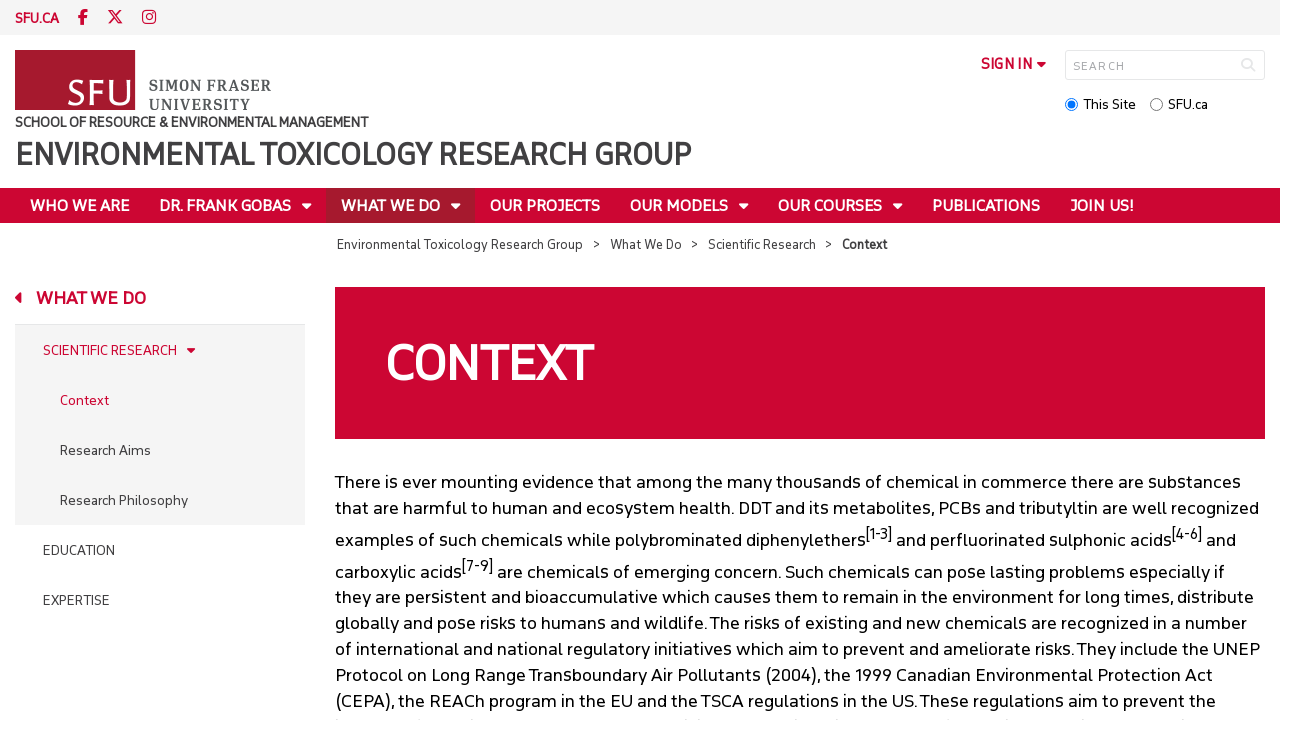

--- FILE ---
content_type: text/html; charset=utf-8
request_url: https://www.sfu.ca/rem/toxicology/what-we-do/scientific-research/context.html
body_size: 7117
content:
<!DOCTYPE html>
<!--
/**
* @license
* November FNI and Lava FNI by Tyotheque
* Licensed pageviews: 20 million under sfu.ca
*
* The fonts listed in this notice are subject to the End User License: https://www.typotheque.com/licensing/eula
* Agreement(s) entered into by SFU Communications and Marketing are only under sfu.ca domain and Simon Fraser University as a single legal company.
* All other parties are explicitly restricted from using the Licensed Webfonts(s).
*
* Any non-AEM site under sfu.ca that wants to use fontface must get approval. Please submit a request via
* https://sfu.teamdynamix.com/TDClient/255/ITServices/Requests/ServiceDet?ID=2576
*
* You may obtain a valid license at the URLs below if the site is not under sfu.ca domain.
* URL: https://www.typotheque.com/fonts/november, https://www.typotheque.com/fonts/lava
*
*
* @license
* Countach by ProductionType
* Licensed pageviews: unlimited under sfu.ca
*
* The fonts listed in this notice are subject to the End User License: https://help.productiontype.com/docs/EULA/
* Agreement(s) entered into by SFU Communications and Marketing are only under sfu.ca domain and Simon Fraser University as a single legal company.
* All other parties are explicitly restricted from using the Licensed Webfonts(s).
*
* You may obtain a valid license at the URLs below if the site is not under sfu.ca domain.
* URL: https://productiontype.com/font/countach
*
* Please read https://www.sfu.ca/communicators-toolkit/guides/brand-guide/typography.html or email sfu-brand@sfu.ca for web fonts' details.
*
*/
-->
<html lang="en" data-page-template="basic-page"      >

<head>
	<meta http-equiv="X-UA-Compatible" content="IE=Edge, chrome=1">
	<meta http-equiv="content-type" content="text/html; charset=UTF-8" />
	<meta name="viewport" content="width=device-width, initial-scale=1.0, maximum-scale=1.0">
	<link rel="stylesheet" type="text/css" href="/etc/designs/clf/clientlibs/clf4/default/css/default.css"/>
	<title>  Context - Environmental Toxicology Research Group - Simon Fraser University  </title> 	<!-- Favicon -->
	<link rel="icon" sizes="any" href="https://www.sfu.ca/favicon.ico">
	<link rel="icon" type="image/png" sizes="32x32" href="https://www.sfu.ca/favicon-32x32.png">
	<link rel="icon" type="image/png" sizes="96x96" href="https://www.sfu.ca/favicon-96x96.png">
	<link rel="apple-touch-icon" href="https://www.sfu.ca/apple-touch-icon.png">
	<link rel="manifest" href="https://www.sfu.ca/site.webmanifest">
	<meta name="theme-color" content="#ffffff">
	<meta name="application-name" content="Simon Fraser University">
	<meta name="apple-mobile-web-app-title" content="SFU"> 	<!-- Stylesheets -->
	<!-- CSS added by us --> <link rel="stylesheet" href="/etc/designs/clf/clientlibs/pack/head-clf4.styles.min.css" type="text/css">
  	<!-- Javascript -->
	<!-- JS added by us before body --> <script src="/etc.clientlibs/clientlibs/granite/jquery.min.js"></script>
<script src="/etc.clientlibs/clientlibs/granite/utils.min.js"></script>
<script src="/etc.clientlibs/clientlibs/granite/jquery/granite.min.js"></script>
<script src="/etc.clientlibs/foundation/clientlibs/jquery.min.js"></script>
 <script src="/etc.clientlibs/clientlibs/granite/jquery-ui.min.js"></script>
<script src="/etc.clientlibs/foundation/clientlibs/jquery-ui.min.js"></script>
 	<!--[if lt IE 9]>
    <script src="/etc/designs/clf/clientlibs/html5shiv.min.js"></script>
<script src="/etc/designs/clf/clientlibs/respond.min.js"></script>

<![endif]-->
	<!--[if lte IE 9]>
    <script src="/etc/designs/clf/clientlibs/matchmedia.min.js"></script>

<![endif]--> 	<!-- CSS added by authors -->  <script type="text/javascript">
		CQURLInfo = {
			"requestPath": "/rem/toxicology/what-we-do/scientific-research/context",
			"runModes": "p,s7connect,crx3,nosamplecontent,publish,crx3tar"
		};
		CQPageConfig = {};
	</script>        	<!-- Google Tag Manager V4 -->
	<script>
		(function(w, d, s, l, i) {
			w[l] = w[l] || [];
			w[l].push({
				'gtm.start': new Date().getTime(),
				event: 'gtm.js'
			});
			var f = d.getElementsByTagName(s)[0],
				j = d.createElement(s),
				dl = l != 'dataLayer' ? '&l=' + l : '';
			j.async = true;
			j.src = 'https://www.googletagmanager.com/gtm.js?id=' + i + dl;
			f.parentNode.insertBefore(j, f);
		})(window, document, 'script', 'dataLayer', 'GTM-W87RML');
	</script>
	<!-- End Google Tag Manager V4 -->   	<meta property="og:title" content="Context" />
	<meta property="og:type" content="article" />
	<meta property="og:url" content=https://www.sfu.ca/rem/toxicology/what-we-do/scientific-research/context.html />
	<meta property="og:description" content="" />
	<meta property="og:image" content="https://www.sfu.ca/content/dam/sfu/images/common/SFU-social-image.jpeg" />
	<meta property="og:image:width" content="640" />
	<meta property="og:image:height" content="335" />  	<meta name="twitter:card" content="summary_large_image" />
	<meta name="twitter:site" content="" />
	<meta name="twitter:title" content="Context" />
	<meta name="twitter:description" content="" />
	<meta name="twitter:image" content="https://www.sfu.ca/content/dam/sfu/images/common/SFU-social-image.jpeg/jcr:content/renditions/medium.jpg" />  <script>
		var $ = jQuery;
		var clfSettings = {
			ajaxSettings: {
				ajaxLoader: `/etc/designs/clf/clientlibs/clf4/default/img/ajax-loader.gif`
			}
		};
	</script>
</head>

<body data-page="rem_toxicology_what-we-do_scientific-research_context"> 	<!-- Google Tag Manager (noscript) V4 -->
	<noscript><iframe src=https://www.googletagmanager.com/ns.html?id=GTM-W87RML height="0" width="0" style="display:none;visibility:hidden"></iframe></noscript>
	<!-- End Google Tag Manager (noscript) V4 -->   <div id="container" class="">
		<header>
			<section class="ribbon">
				<div class="ribbon__content" >
					<div class="ribbon__content--social-icons">
						<ul>
							<li class="social-icons__home-link"><a href="https://www.sfu.ca/">sfu.ca</a></li>
						</ul>  <div class="header-left inherited-parsys">						<div class="parsys">

<div class="text parbase section">

<div class="">
<p><a href="https://www.facebook.com/simonfraseruniversity"><span class="icon" aria-label="Facebook">F</span></a> <a href="https://www.twitter.com/sfu"><span class="icon" aria-label="Twitter">T</span></a> <a href="https://www.instagram.com/simonfraseru/"><span class="icon" aria-label="Instagram">I</span></a></p>
</div></div>
</div>

			</div>
 					</div>
					<div class="ribbon__content--audience-nav">  <div class="header-right inherited-parsys">						<div class="parsys">

<div class="listclf3 parbase section">





    
    
</div>
</div>

			</div>
  </div>
					<div class="ribbon__content--mobile-logo">
						<img src="/etc/designs/clf/clientlibs/clf4/default/img/sfu-logo-only@2x.png" alt=""/>
					</div>
					<div class="ribbon__content--mobile-nav-icons">
						<span class="icon icon-menu">
							<span>MENU</span>
						</span>
						<span class="icon icon-search"></span>
					</div>
				</div>
			</section>
			<div class="mobile-ribbon-spacer"></div>
			<section class="header">
				<div class="header__content">
					<div class="header__content--identify">
						<div class="header__content--logo"  >
							<a href="/rem/toxicology.html">
								<div class="sfu-brand-logo">
									<img class="desktop" src="/etc/designs/clf/clientlibs/clf4/default/img/SFU@2x.png" alt=""/>
								</div>
								<div class="non-branded-logo">
									<img class="desktop" src="" alt=""/>
									<img class="mobile tablet" src="" alt=""/>
								</div>
							</a>
						</div>
						<div class="header__content--site-title">  <div class="parent-site-name"> <a href="/rem.html">School of Resource & Environmental Management</a> </div>  <div class="main-site-name">
								<a href="/rem/toxicology.html"> Environmental Toxicology Research Group </a>
							</div>
						</div>
						<div class="sfu-brand-extension-logo">  </div>
					</div>
					<div class="header__content--site-tools">
						<ul class="site-tools__sign-in" >
							<li>
								<div class="site-tools__sign-in--trigger">sign in</div>
								<ul class="site-tools__sign-in--sub-nav">
									<li><a href="https://outlook.office.com">SFU Mail</a></li>
									<li><a href="https://go.sfu.ca"><span>go</span>SFU</a></li>
									<li><a href="https://canvas.sfu.ca">Canvas</a></li>
								</ul>
							</li>
						</ul>
						<div class="site-tools__search">
							<form action="/search.html" id="search-form" method="get">
								<div id="search-box-container">
									<input type="text" tabindex="1" name="q" id="search-box" placeholder="SEARCH" />
									<input type="hidden" name="p" value="/content/sfu/rem/toxicology" />
									<i aria-hidden="" tabindex="4" class="icon icon-search">
										<span class="sr-only">Search</span>
									</i>
								</div>
								<div id="search-scope">
									<input name="search-scope" value="site" tabindex="2" type="radio" id="this-site" checked="checked" /> <label for="this-site">This Site</label>
									<input name="search-scope" value="sfu" tabindex="3" type="radio" id="sfu-ca" /> <label for="sfu-ca">SFU.ca</label>
								</div>
							</form>
						</div>
					</div>
				</div>
			</section>
		</header>
		<nav>
			<section class="nav">
				<div class="nav__content">
					<div class="nav__content--main-navigation">   <ul>   							<li class="">    <a href="/rem/toxicology/who-we-are.html">Who We Are</a> 							</li>   							<li class="">    <a href="/rem/toxicology/frank-gobas.html" class="has-sub-nav"> Dr. Frank Gobas </a>
								<ul>   									<li class="">  <a href="/rem/toxicology/frank-gobas/about.html">About</a> </li>    									<li class="">  <a href="/rem/toxicology/frank-gobas/cv.html">Curriculum Vitae</a> </li>    									<li class="">  <a href="/rem/toxicology/frank-gobas/research.html">Research Accomplishments</a> </li>  								</ul> 							</li>   							<li class="active">    <a href="/rem/toxicology/what-we-do.html" class="has-sub-nav"> What We Do </a>
								<ul>   									<li class="active">  <a href="/rem/toxicology/what-we-do/scientific-research.html">Scientific Research</a> </li>    									<li class="">  <a href="/rem/toxicology/what-we-do/education.html">Education</a> </li>    									<li class="">  <a href="/rem/toxicology/what-we-do/expertise.html">Expertise</a> </li>  								</ul> 							</li>   							<li class="">    <a href="/rem/toxicology/our-projects.html">Our Projects</a> 							</li>   							<li class="">    <a href="/rem/toxicology/our-models.html" class="has-sub-nav"> Our Models </a>
								<ul>   									<li class="">  <a href="/rem/toxicology/our-models/activity-calculator.html">Activity Calculator</a> </li>    									<li class="">  <a href="/rem/toxicology/our-models/adme-b-ioaccumulation--calculator.html">ADME-B(ioaccumulation) Calculator</a> </li>    									<li class="">  <a href="/rem/toxicology/our-models/agro.html">AGRO</a> </li>    									<li class="">  <a href="/rem/toxicology/our-models/aquaweb.html">AQUAWEB</a> </li>    									<li class="">  <a href="/rem/toxicology/our-models/baf-qsar.html">BAF-QSAR</a> </li>    									<li class="">  <a href="/rem/toxicology/our-models/ecofate.html">EcoFate</a> </li>    									<li class="">  <a href="/rem/toxicology/our-models/san-francisco-bay.html">San Francisco Bay</a> </li>  								</ul> 							</li>   							<li class="">    <a href="/rem/toxicology/our-courses.html" class="has-sub-nav"> Our Courses </a>
								<ul>   									<li class="">  <a href="/rem/toxicology/our-courses/rem412.html">REM 412</a> </li>    									<li class="">  <a href="/rem/toxicology/our-courses/rem445.html">REM 445</a> </li>  								</ul> 							</li>   							<li class="">    <a href="/rem/toxicology/publications.html">Publications</a> 							</li>   							<li class="">    <a href="/rem/toxicology/join-us-.html">Join Us!</a> 							</li> 						</ul>
					</div>
				</div>
			</section>
		</nav>
		<main>
			<section class="main">
				<div class="main__content">
					<div class="main__content--breadcrumb">
						<ul>
							<li><a href="/rem/toxicology.html">Environmental Toxicology Research Group</a></li>   <li><a href="/rem/toxicology/what-we-do.html">What We Do</a> </li>    <li><a href="/rem/toxicology/what-we-do/scientific-research.html">Scientific Research</a> </li>    <li>Context</li>  						</ul>
					</div>
					<div class="main__content--content">     <div class="page-content side-nav">   													<!-- nav - content -->
													<div class="page-content__side-nav">
														<div class="page-content__side-nav--container">
															<div id="side-bar-logo-container">
																<div id="side-bar-logo">
																	<img src="/etc/designs/clf/clientlibs/clf4/default/img/SFU@2x.png" alt=""/>
																	<h2 class="site-title"><a href="/rem/toxicology.html">Environmental Toxicology Research Group</a></h2>
																</div>
															</div>
															<ul>   <li class=" snav-l1">  <a href="/rem/toxicology/who-we-are.html">Who We Are</a> 																</li>  <li class=" snav-l1">  <a href="/rem/toxicology/frank-gobas.html" class="has-sub-nav">Dr. Frank Gobas</a>
																	<ul>   <li class=" snav-l2">  <a href="/rem/toxicology/frank-gobas/about.html">About</a>  </li>    <li class=" snav-l2">  <a href="/rem/toxicology/frank-gobas/cv.html">Curriculum Vitae</a>  </li>    <li class=" snav-l2">  <a href="/rem/toxicology/frank-gobas/research.html">Research Accomplishments</a>  </li>   </ul> 																</li>  <li class="active snav-l1">  <a href="/rem/toxicology/what-we-do.html" class="has-sub-nav">What We Do</a>
																	<ul>   <li class="active has-third-level snav-l2">  <a href="/rem/toxicology/what-we-do/scientific-research.html">Scientific Research</a>  <ul>  																				<li class="active snav-l3">   <a href="/rem/toxicology/what-we-do/scientific-research/context.html" class="is-current-page">Context</a>   </li>  																				<li class=" snav-l3">   <a href="/rem/toxicology/what-we-do/scientific-research/research-aims.html">Research Aims</a>   </li>  																				<li class=" snav-l3">   <a href="/rem/toxicology/what-we-do/scientific-research/research-philosophy.html">Research Philosophy</a>   </li> 																			</ul>
																		</li>    <li class=" snav-l2">  <a href="/rem/toxicology/what-we-do/education.html">Education</a>  </li>    <li class=" snav-l2">  <a href="/rem/toxicology/what-we-do/expertise.html">Expertise</a>  </li>   </ul> 																</li>  <li class=" snav-l1">  <a href="/rem/toxicology/our-projects.html">Our Projects</a> 																</li>  <li class=" snav-l1">  <a href="/rem/toxicology/our-models.html" class="has-sub-nav">Our Models</a>
																	<ul>   <li class=" snav-l2">  <a href="/rem/toxicology/our-models/activity-calculator.html">Activity Calculator</a>  </li>    <li class=" snav-l2">  <a href="/rem/toxicology/our-models/adme-b-ioaccumulation--calculator.html">ADME-B(ioaccumulation) Calculator</a>  </li>    <li class=" snav-l2">  <a href="/rem/toxicology/our-models/agro.html">AGRO</a>  </li>    <li class=" snav-l2">  <a href="/rem/toxicology/our-models/aquaweb.html">AQUAWEB</a>  </li>    <li class=" snav-l2">  <a href="/rem/toxicology/our-models/baf-qsar.html">BAF-QSAR</a>  </li>    <li class=" snav-l2">  <a href="/rem/toxicology/our-models/ecofate.html">EcoFate</a>  </li>    <li class=" snav-l2">  <a href="/rem/toxicology/our-models/san-francisco-bay.html">San Francisco Bay</a>  </li>   </ul> 																</li>  <li class=" snav-l1">  <a href="/rem/toxicology/our-courses.html" class="has-sub-nav">Our Courses</a>
																	<ul>   <li class=" snav-l2">  <a href="/rem/toxicology/our-courses/rem412.html">REM 412</a>  </li>    <li class=" snav-l2">  <a href="/rem/toxicology/our-courses/rem445.html">REM 445</a>  </li>   </ul> 																</li>  <li class=" snav-l1">  <a href="/rem/toxicology/publications.html">Publications</a> 																</li>  <li class=" snav-l1">  <a href="/rem/toxicology/join-us-.html">Join Us!</a> 																</li>   </ul>  <div class="below-vertical-nav inherited-parsys">				</div>
 														</div>
													</div>
													<div class="page-content__main">  <div class="above-main inherited-parsys">				</div>
 <div class="main_content parsys">

<div class="title section"><div class="light-red block"><h1>Context</h1></div></div>
<div class="text parbase section">

<div class="">
<p>There is ever mounting evidence that among the many thousands of chemical in commerce there are substances that are harmful to human and ecosystem health. DDT and its metabolites, PCBs and tributyltin are well recognized examples of such chemicals while polybrominated diphenylethers<sup>[1-3]</sup> and perfluorinated sulphonic acids<sup>[4-6]</sup> and carboxylic acids<sup>[7-9]</sup> are chemicals of emerging concern. Such chemicals can pose lasting problems especially if they are persistent and bioaccumulative which causes them to remain in the environment for long times, distribute globally and pose risks to humans and wildlife. The risks of existing and new chemicals are recognized in a number of international and national regulatory initiatives which aim to prevent and ameliorate risks. They include the UNEP Protocol on Long Range Transboundary Air Pollutants (2004), the 1999 Canadian Environmental Protection Act (CEPA), the REACh program in the EU and the TSCA regulations in the US. These regulations aim to prevent the impacts of chemical substances by categorizing all chemicals in commerce for persistence, bioaccumulation and toxicity and to conduct full scale risk assessments for the substances of greatest concern. In Canada, the regulations apply to approximately 23,000 existing substances and 16,000 new chemicals. Globally, approximately 100,000 chemicals are involved, while new chemicals are being added at a rate of 1000-1500/year. The majority of these chemicals are organic substances and approximately 5,000 of these chemicals are high volume production chemicals. The many benefits derived from commercial chemicals comes with the responsibility of environmental stewardship. The enormous variety in commercial substances and human and wildlife receptors and environments that these chemicals interact makes this an important scientific challenge.<br>
<br>
References:<br>
1. D.C. Muir , S. Backus, A.E. Derocher, R. Dietz, T.J. Evans, G.W. Gabrielsen, J. Nagy, R.J. Norstrom, C. Sonne, I. Stirling, M.K. Taylor, R.J. Letcher. Environ Sci Technol 40, 449 (2006)<br>
2. H. Wolkers, B. Van Bavel, A.E. Derocher, O. Wiig, K.M. Kovacs, C. Lydersen, G. Lindstrom. Environ Sci Technol 38, 1667 (2004)<br>
3. K. Noren, D. Meironyte. Chemosphere 40, 1111 (2000)<br>
4. G. T. Tomy, W. Budakowski, T. Halldorson, P. A. Helm, G. A. Stern, K. Friesen, K. Pepper, S. A. Tittlemier, A. T. Fisk, Environ. Sci. Technol. 38, 6475 (2004)<br>
5. K. Kannan, J. Koistinen, K. Beckmen, T. Evans, J. F. Gorzelany, K. J. Hansen, P. D. Jones, E. Helle, M. Nyman, J. P. Giesy, Environ. Sci. Technol. 35, 1593 (2001)<br>
6. J. P. Giesy, K. Kannan, Environ. Sci. Technol. 35, 1339 (2001)<br>
7. F. Wania. Environ. Sci. Technol., 41, 4529 (2007)<br>
8. J.C. Deon, S.A. Mabury. Environ. Sci. Technol., 41, 4799 ( 2007).<br>
9. S.A. Tittlemier, K. Pepper, C. Seymour, J. Moisey, R. Bronson, X. Cao, R.W. Dabeka. J. Agric. Food Chem., 55, 3203 (2007)</p>

</div></div>
</div>
 <div class="below-main inherited-parsys">				</div>
  </div>  																</div> 															</div>
														</div>
			</section>
		</main>
		<footer>
			<section class="footer">
				<div class="footer__content">
					<div class="footer__content--sfu-global">
						<div class="sfu-global--site-links">
							<h5>Environmental Toxicology Research Group</h5>
							<ul>  <li> <a href="/rem/toxicology/who-we-are.html">Who We Are</a> </li>  <li> <a href="/rem/toxicology/frank-gobas.html">Dr. Frank Gobas</a> </li>  <li> <a href="/rem/toxicology/what-we-do.html">What We Do</a> </li>  <li> <a href="/rem/toxicology/our-projects.html">Our Projects</a> </li>  <li> <a href="/rem/toxicology/our-models.html">Our Models</a> </li>  <li> <a href="/rem/toxicology/our-courses.html">Our Courses</a> </li>  <li> <a href="/rem/toxicology/publications.html">Publications</a> </li>  <li> <a href="/rem/toxicology/join-us-.html">Join Us!</a> </li>  </ul>
						</div>
						<div class="sfu-global--contact-info">  <div class="contact-us inherited-parsys">						<div class="parsys">

<div class="text parbase section">

<div class="">
<h3>Contact us</h3>
</div></div>
<div class="text parbase section">

<div class="">
<p>8888 University Drive<br>Burnaby, B.C.<br>Canada V5A 1S6 </p>
</div></div>
</div>

			</div>
  <div class="sfu-global--footer-social-links">
								<!-- populated by js -->
							</div>
						</div>
					</div>
					<div class="footer__content--sfu-links">
						<ul>
							<li><a href="https://www.sfu.ca/srs">Safety &amp; Risk</a></li>
							<li><a href="https://www.sfu.ca/campuses/maps-and-directions">SFU Maps &amp; Directions</a></li>
							<li><a href="https://www.sfu.ca/admission">SFU Admissions</a></li>
							<li><a href="https://www.sfu.ca/srs/campus-safety-security/traffic-safety/road-report.html">Road Report</a></li>
							<li><a href="https://give.sfu.ca">Give to SFU</a></li>
							<li><a href="https://www.sfu.ca/emergency">Emergency Information</a></li>
							<li><a href="https://www.sfu.ca/dir/a.html">A-Z Directory</a></li>
						</ul>
					</div>
					<div class="footer__content--sfu-info">
						<div class="footer__content--sfu-info-logo">
							<img src="/etc/designs/clf/clientlibs/clf4/default/img/SFU_horizontal_reversed_colour_rgb.png" alt="" class="footer__content--sfu-info-logo__img--dark-theme"/>
							<img src="/etc/designs/clf/clientlibs/clf4/default/img/SFU@2x.png" alt="" class="footer__content--sfu-info-logo__img--light-theme"/>
						</div>
						<div class="footer__content--sfu-info-acknowledgement">
							<p>Simon Fraser University respectfully acknowledges the xʷməθkʷəy̓əm (Musqueam), Sḵwx̱wú7mesh Úxwumixw (Squamish), səlilwətaɬ (Tsleil-Waututh), q̓íc̓əy̓ (Katzie), kʷikʷəƛ̓əm (Kwikwetlem), Qayqayt, Kwantlen, Semiahmoo and Tsawwassen peoples on whose unceded traditional territories our three campuses reside.</p>
							<p class="legal"><a href="https://www.sfu.ca/contact/terms-conditions.html">Terms &amp; Conditions</a><a href="https://www.sfu.ca/contact/terms-conditions/privacy.html">Privacy policy</a><a href="https://www.sfu.ca">&copy; Simon Fraser University</a>
						</div>
					</div>
				</div>
			</section>
		</footer>
		<section class="mobile-nav">
			<div class="mobile-nav__content">
				<div class="mobile-nav__content--site-title">
					<div class="parent-site-name">
					</div>
					<div class="main-site-name">
						<!--populate by js -->
						<span class="close-mobile-nav">
							<!-- populated by css -->
						</span>
					</div>
				</div>
				<div class="mobile-nav__content--nav-list">
					<div class="mobile-nav__main-nav">
						<ul>     							<li class="">    <a href="/rem/toxicology/who-we-are.html">Who We Are</a> 							</li>   							<li class="">    <a href="/rem/toxicology/frank-gobas.html" class="has-sub-nav">Dr. Frank Gobas</a>
								<ul> 									<li>  <a href="/rem/toxicology/frank-gobas.html">Overview</a> </li>   									<li class="">    <a href="/rem/toxicology/frank-gobas/about.html">About</a> 									</li>   									<li class="">    <a href="/rem/toxicology/frank-gobas/cv.html">Curriculum Vitae</a> 									</li>   									<li class="">    <a href="/rem/toxicology/frank-gobas/research.html">Research Accomplishments</a> 									</li> 								</ul> 							</li>   							<li class="active">    <a href="/rem/toxicology/what-we-do.html" class="has-sub-nav">What We Do</a>
								<ul> 									<li>  <a href="/rem/toxicology/what-we-do.html">Overview</a> </li>   									<li class="active">    <a href="/rem/toxicology/what-we-do/scientific-research.html" class="has-third-level">Scientific Research</a>
										<ul>  <li><a href="/rem/toxicology/what-we-do/scientific-research.html" class="mnav-l3">Overview</a></li>     											<li class="active">    <a href="/rem/toxicology/what-we-do/scientific-research/context.html" class="mnav-l3 is-current-page">Context</a>  <ul> 												</ul>
											</li>     											<li class="">    <a href="/rem/toxicology/what-we-do/scientific-research/research-aims.html" class="mnav-l3">Research Aims</a>  <ul> 												</ul>
											</li>     											<li class="">    <a href="/rem/toxicology/what-we-do/scientific-research/research-philosophy.html" class="mnav-l3">Research Philosophy</a>  <ul> 												</ul>
											</li>  										</ul> 									</li>   									<li class="">    <a href="/rem/toxicology/what-we-do/education.html">Education</a> 									</li>   									<li class="">    <a href="/rem/toxicology/what-we-do/expertise.html">Expertise</a> 									</li> 								</ul> 							</li>   							<li class="">    <a href="/rem/toxicology/our-projects.html">Our Projects</a> 							</li>   							<li class="">    <a href="/rem/toxicology/our-models.html" class="has-sub-nav">Our Models</a>
								<ul> 									<li>  <a href="/rem/toxicology/our-models.html">Overview</a> </li>   									<li class="">    <a href="/rem/toxicology/our-models/activity-calculator.html">Activity Calculator</a> 									</li>   									<li class="">    <a href="/rem/toxicology/our-models/adme-b-ioaccumulation--calculator.html">ADME-B(ioaccumulation) Calculator</a> 									</li>   									<li class="">    <a href="/rem/toxicology/our-models/agro.html">AGRO</a> 									</li>   									<li class="">    <a href="/rem/toxicology/our-models/aquaweb.html">AQUAWEB</a> 									</li>   									<li class="">    <a href="/rem/toxicology/our-models/baf-qsar.html">BAF-QSAR</a> 									</li>   									<li class="">    <a href="/rem/toxicology/our-models/ecofate.html">EcoFate</a> 									</li>   									<li class="">    <a href="/rem/toxicology/our-models/san-francisco-bay.html">San Francisco Bay</a> 									</li> 								</ul> 							</li>   							<li class="">    <a href="/rem/toxicology/our-courses.html" class="has-sub-nav">Our Courses</a>
								<ul> 									<li>  <a href="/rem/toxicology/our-courses.html">Overview</a> </li>   									<li class="">    <a href="/rem/toxicology/our-courses/rem412.html">REM 412</a> 									</li>   									<li class="">    <a href="/rem/toxicology/our-courses/rem445.html">REM 445</a> 									</li> 								</ul> 							</li>   							<li class="">    <a href="/rem/toxicology/publications.html">Publications</a> 							</li>   							<li class="">    <a href="/rem/toxicology/join-us-.html">Join Us!</a> 							</li> 						</ul>
					</div>
					<div class="mobile-nav__audience-nav">
						<!-- populated by js -->
					</div>
				</div>
			</div>
			<div class="mobile-nav__third-level-container">
				<div class="mobile-nav__third-level-container--nav-name">
					<span>
						<!-- populated by js -->
					</span>
				</div>
				<div class="mobile-nav__third-level-container--nav-items">
					<!-- populated by js -->
				</div>
			</div>
			<div class="mobile-nav__social-icons">
				<ul class="mobile-nav__social-icons--home-link">
					<li><a href="https://www.sfu.ca/">SFU.CA</a></li>
				</ul>
				<div class="mobile-nav__social-icons--social-links">
					<!-- populated by js -->
				</div>
			</div>
		</section>
		<section class="mobile-search">
			<div class="mobile-search__content">
				<div class="mobile-search__content--site-title">
					<div class="mobile-search-header">
						<span>Search</span>
						<span class="close-mobile-search">
							<!-- populated by css -->
						</span>
					</div>
				</div>
				<div class="mobile-search__content--search-form">
					<form action="/search.html" id="search-form" method="get">
						<div id="mobile-search-box-container">
							<input type="text" name="q" id="mobile-search-box" placeholder="SEARCH" />
							<input type="hidden" name="p" value="/content/sfu/rem/toxicology" />
							<i aria-hidden="" class="icon icon-search">
								<span class="sr-only">Search</span>
							</i>
						</div>
						<div id="mobile-search-scope">
							<input name="search-scope" value="site" type="radio" id="mobile-this-site" checked="checked" /> <label for="mobile-this-site">This Site</label>
							<input name="search-scope" value="sfu" type="radio" id="mobile-sfu-ca" /> <label for="mobile-sfu-ca">SFU.ca</label>
						</div>
					</form>
				</div>
				<div class="mobile-search-links" >
					<ul>
						<li><a href="https://outlook.office.com">SFU Mail</a></li>
						<li><a href="https://go.sfu.ca"><span>go</span>SFU</a></li>
						<li><a href="https://canvas.sfu.ca">Canvas</a></li>
					</ul>
				</div>
			</div>
		</section>
		<section class="popup">
			<div class="popup__container">
				<div class="popup__container--overlay"></div>
				<div class="popup__container--wrapper">
					<div class="popup__container--header">
						<div class="popup-title"></div>
						<div class="popup-close-button" aria-label="close popup"></div>
					</div>
					<div class="popup__container--content">
						<div class="sfu-global-spinner-container"></div>
					</div>
					<div class="popup__container--mobile-close">close</div>
				</div>
			</div>
		</section>
		<script src="/etc/designs/clf/clientlibs/clf4/default/js/default.base.concat.js"></script>
		<!-- JS added by us after body -->  <script src="/etc/designs/clf/clientlibs/pack/footer-clf4.scripts.min.js"></script>
  <script src="/etc/designs/sfu/clientlibs/toggleFormContent.min.js"></script>
  		<!-- JS added by authors --> 	</div>  </body>

</html>
<!-- build 4.0.0 -->